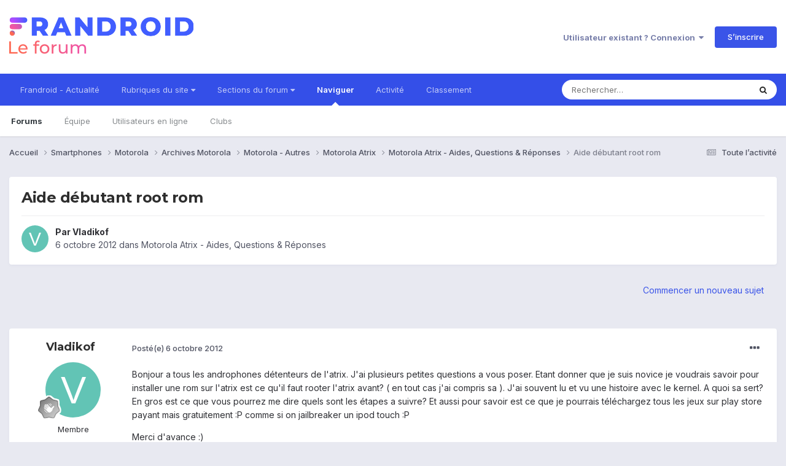

--- FILE ---
content_type: text/html;charset=UTF-8
request_url: https://forum.frandroid.com/topic/81311-tuto-le-guide-du-d%C3%A9butant-root-rom-kernel-recovery-bootloader/?do=embed
body_size: 2101
content:
<!DOCTYPE html>
<html lang="fr-FR" dir="ltr">
	<head>
		<title>TUTO - Le guide du débutant (Root ROM Kernel Recovery Bootloader)</title>
		

	<meta name="viewport" content="width=device-width, initial-scale=1">


	
	


	<meta name="twitter:card" content="summary" />


	
		<meta name="twitter:site" content="@frandroid" />
	



	
		<link rel="canonical" href="https://forum.frandroid.com/topic/81311-tuto-le-guide-du-d%C3%A9butant-root-rom-kernel-recovery-bootloader/" />
	



	<base target="_parent">



<link rel="manifest" href="https://forum.frandroid.com/manifest.webmanifest/">
<meta name="msapplication-config" content="https://forum.frandroid.com/browserconfig.xml/">
<meta name="msapplication-starturl" content="/">
<meta name="application-name" content="Forum de Frandroid">
<meta name="apple-mobile-web-app-title" content="Forum de Frandroid">

	<meta name="theme-color" content="#ffffff">










<link rel="preload" href="//forum.frandroid.com/applications/core/interface/font/fontawesome-webfont.woff2?v=4.7.0" as="font" crossorigin="anonymous">
		


	<link rel="preconnect" href="https://fonts.googleapis.com">
	<link rel="preconnect" href="https://fonts.gstatic.com" crossorigin>
	
		
			<link href="https://fonts.googleapis.com/css2?family=Montserrat:wght@300;400;500;600;700&display=swap" rel="stylesheet">
		
		
			<link href="https://fonts.googleapis.com/css2?family=Inter:wght@300;400;500;600;700&display=swap" rel="stylesheet">
		
	



	<link rel='stylesheet' href='https://forum.frandroid.com/uploads/css_built_7/341e4a57816af3ba440d891ca87450ff_framework.css?v=419bb4d07a1715937993' media='all'>

	<link rel='stylesheet' href='https://forum.frandroid.com/uploads/css_built_7/05e81b71abe4f22d6eb8d1a929494829_responsive.css?v=419bb4d07a1715937993' media='all'>

	<link rel='stylesheet' href='https://forum.frandroid.com/uploads/css_built_7/20446cf2d164adcc029377cb04d43d17_flags.css?v=419bb4d07a1715937993' media='all'>

	<link rel='stylesheet' href='https://forum.frandroid.com/uploads/css_built_7/90eb5adf50a8c640f633d47fd7eb1778_core.css?v=419bb4d07a1715937993' media='all'>

	<link rel='stylesheet' href='https://forum.frandroid.com/uploads/css_built_7/eea6316826fa73e0715f4589da464721_embed.css?v=419bb4d07a1715937993' media='all'>

	<link rel='stylesheet' href='https://forum.frandroid.com/uploads/css_built_7/285d0f27bbd9d47cb47a57e0010825cf_embeds.css?v=419bb4d07a1715937993' media='all'>





<link rel='stylesheet' href='https://forum.frandroid.com/uploads/css_built_7/258adbb6e4f3e83cd3b355f84e3fa002_custom.css?v=419bb4d07a1715937993' media='all'>





		<script type='text/javascript'>
			var ipsDebug = false;
		</script>

		
			
				
				<script type='text/javascript' src='//forum.frandroid.com/applications/core/interface/js/commonEmbedHandler.js?v=419bb4d07a'></script>
			
				
				<script type='text/javascript' src='//forum.frandroid.com/applications/core/interface/js/internalEmbedHandler.js?v=419bb4d07a'></script>
			
		
	</head>
	<body class='unloaded ipsApp ipsApp_front ipsClearfix ipsLayout_noBackground ipsJS_none ipsClearfix' data-role='internalEmbed' data-pageapp='forums' data-pagemodule='forums' data-pagecontroller='topic'>
		<div id='ipsEmbed'>
			
<div data-embedInfo-maxSize='500' class='ipsRichEmbed'>
	

<div class='ipsRichEmbed_header ipsAreaBackground_light ipsClearfix'>
	<a href='https://forum.frandroid.com/topic/81311-tuto-le-guide-du-d%C3%A9butant-root-rom-kernel-recovery-bootloader/' class='ipsRichEmbed_openItem'><i class='fa fa-external-link-square'></i></a>
	<div class='ipsPhotoPanel ipsPhotoPanel_tiny ipsType_blendLinks'>
		


	<a href="https://forum.frandroid.com/profile/62791-shirosagi/" rel="nofollow" data-ipshover data-ipshover-width="370" data-ipshover-target="https://forum.frandroid.com/profile/62791-shirosagi/?do=hovercard"  class="ipsUserPhoto ipsUserPhoto_tiny" title="Aller sur le profil de Shirosagi">
		<img src="https://forum.frandroid.com/uploads/av-62791.jpg" alt="Shirosagi" loading="lazy">
	</a>

		<div>
			<p class='ipsRichEmbed_title ipsType_reset ipsTruncate ipsTruncate_line'>
				<a href='https://forum.frandroid.com/topic/81311-tuto-le-guide-du-d%C3%A9butant-root-rom-kernel-recovery-bootloader/'>TUTO - Le guide du débutant (Root ROM Kernel Recovery Bootloader)</a>
			</p>
			<p class='ipsRichEmbed_author ipsType_reset ipsType_light ipsTruncate ipsTruncate_line'>
				<a href='https://forum.frandroid.com/topic/81311-tuto-le-guide-du-d%C3%A9butant-root-rom-kernel-recovery-bootloader/'><time datetime='2011-11-21T18:50:45Z' title='21/11/2011 18:50' data-short='14 a'>21 novembre 2011</time></a>
			</p>
		</div>
	</div>
</div>
	
	<div class='ipsPadding'>
		<div class='ipsType_richText ipsType_medium' data-truncate='3'>
			Voici donc un "tout-en-un" qui va regrouper bon nombre de tutos afin de simplifier la vie.  Avant-propos:  Même en étant une version pas à pas, ce tuto vous fera exécuter des manipulations pouvant s’avérer dangereuses pour votre cher Atrix. Ce tuto vous tient la main mais je ne suis en aucun cas responsable pour les dégâts pouvant arriver suite à une erreur de votre part.   
LISEZ BIEN LE TUTO (OU LA PARTIE DE TUTO) EN ENTIER. 
SI APRES AVOIR LU VOUS N'AVEZ PAS COMPRIS, ALORS 
A CE MOMENT LA SEU
		</div>

		



	



	<ul class='ipsList_inline ipsRichEmbed_stats ipsType_normal ipsType_blendLinks ipsSpacer_top ipsSpacer_half'>
		
			<li>
				

<div class='ipsReactOverview ipsReactOverview--reactions ipsReactOverview_small'>
	
		
			
			<ul>
				
					
					<li>
						
							<span data-ipsTooltip title="Like">
						
								<img src='https://forum.frandroid.com/uploads/reactions/react_like.png' alt="Like" loading="lazy">
						
							</span>
						
					</li>
				
			</ul>
		
		
			<span class='ipsType_medium'>8</span>
		
	
</div>
			</li>
		
		
		
			<li>
				<a href='https://forum.frandroid.com/topic/81311-tuto-le-guide-du-d%C3%A9butant-root-rom-kernel-recovery-bootloader/?tab=comments'>
					<i class='fa fa-comment'></i> 
					
						694 réponses
					
				</a>
			</li>
		
	</ul>

	</div>
</div>
		</div>
		<div id='ipsEmbedLoading'>
			<span></span>
		</div>
		
	<script defer src="https://static.cloudflareinsights.com/beacon.min.js/vcd15cbe7772f49c399c6a5babf22c1241717689176015" integrity="sha512-ZpsOmlRQV6y907TI0dKBHq9Md29nnaEIPlkf84rnaERnq6zvWvPUqr2ft8M1aS28oN72PdrCzSjY4U6VaAw1EQ==" data-cf-beacon='{"version":"2024.11.0","token":"58dacc0b4b8c4560af1225a04238da29","server_timing":{"name":{"cfCacheStatus":true,"cfEdge":true,"cfExtPri":true,"cfL4":true,"cfOrigin":true,"cfSpeedBrain":true},"location_startswith":null}}' crossorigin="anonymous"></script>
</body>
</html>
